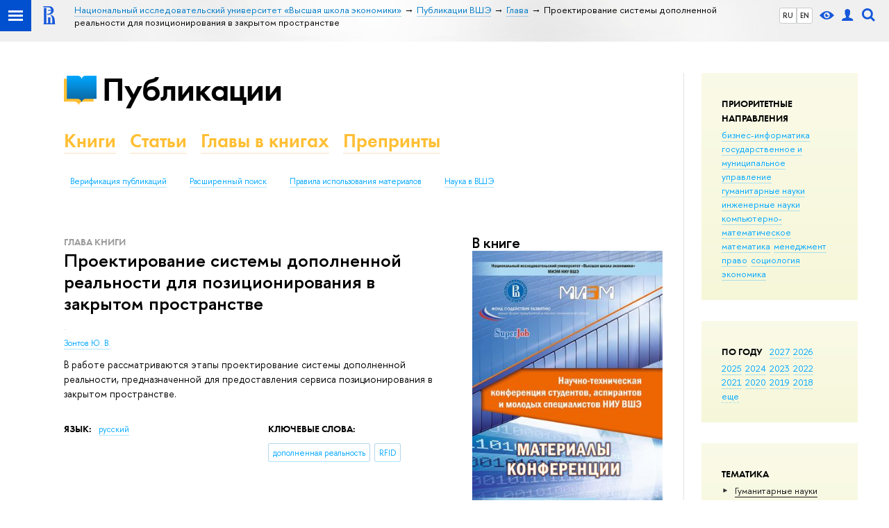

--- FILE ---
content_type: text/css
request_url: https://publications.hse.ru/n/stat/publications/dist/publs.css
body_size: 7048
content:
@import url(/f/src/global/css/fa_person.css);
.vue-slider-dot{position:absolute;-webkit-transition:all 0s;transition:all 0s;z-index:5}.vue-slider-dot-tooltip{position:absolute;visibility:hidden}.vue-slider-dot-hover:hover .vue-slider-dot-tooltip,.vue-slider-dot-tooltip-show{visibility:visible}.vue-slider-dot-tooltip-top{top:-10px;left:50%;-webkit-transform:translate(-50%,-100%);transform:translate(-50%,-100%)}.vue-slider-dot-tooltip-bottom{bottom:-10px;left:50%;-webkit-transform:translate(-50%,100%);transform:translate(-50%,100%)}.vue-slider-dot-tooltip-left{left:-10px;top:50%;-webkit-transform:translate(-100%,-50%);transform:translate(-100%,-50%)}.vue-slider-dot-tooltip-right{right:-10px;top:50%;-webkit-transform:translate(100%,-50%);transform:translate(100%,-50%)}.vue-slider-marks{position:relative;width:100%;height:100%}.vue-slider-mark{position:absolute;z-index:1}.vue-slider-ltr .vue-slider-mark,.vue-slider-rtl .vue-slider-mark{width:0;height:100%;top:50%}.vue-slider-ltr .vue-slider-mark-step,.vue-slider-rtl .vue-slider-mark-step{top:0}.vue-slider-ltr .vue-slider-mark-label,.vue-slider-rtl .vue-slider-mark-label{top:100%;margin-top:10px}.vue-slider-ltr .vue-slider-mark{-webkit-transform:translate(-50%,-50%);transform:translate(-50%,-50%)}.vue-slider-ltr .vue-slider-mark-step{left:0}.vue-slider-ltr .vue-slider-mark-label{left:50%;-webkit-transform:translateX(-50%);transform:translateX(-50%)}.vue-slider-rtl .vue-slider-mark{-webkit-transform:translate(50%,-50%);transform:translate(50%,-50%)}.vue-slider-rtl .vue-slider-mark-step{right:0}.vue-slider-rtl .vue-slider-mark-label{right:50%;-webkit-transform:translateX(50%);transform:translateX(50%)}.vue-slider-btt .vue-slider-mark,.vue-slider-ttb .vue-slider-mark{width:100%;height:0;left:50%}.vue-slider-btt .vue-slider-mark-step,.vue-slider-ttb .vue-slider-mark-step{left:0}.vue-slider-btt .vue-slider-mark-label,.vue-slider-ttb .vue-slider-mark-label{left:100%;margin-left:10px}.vue-slider-btt .vue-slider-mark{-webkit-transform:translate(-50%,50%);transform:translate(-50%,50%)}.vue-slider-btt .vue-slider-mark-step{top:0}.vue-slider-btt .vue-slider-mark-label{top:50%;-webkit-transform:translateY(-50%);transform:translateY(-50%)}.vue-slider-ttb .vue-slider-mark{-webkit-transform:translate(-50%,-50%);transform:translate(-50%,-50%)}.vue-slider-ttb .vue-slider-mark-step{bottom:0}.vue-slider-ttb .vue-slider-mark-label{bottom:50%;-webkit-transform:translateY(50%);transform:translateY(50%)}.vue-slider-mark-label,.vue-slider-mark-step{position:absolute}.vue-slider{position:relative;-webkit-box-sizing:content-box;box-sizing:content-box;-webkit-user-select:none;-moz-user-select:none;-ms-user-select:none;user-select:none;display:block;-webkit-tap-highlight-color:rgba(0,0,0,0)}.vue-slider-rail{position:relative;width:100%;height:100%;-webkit-transition-property:width,height,left,right,top,bottom;transition-property:width,height,left,right,top,bottom}.vue-slider-process{position:absolute;z-index:1}
/* component style */
.vue-slider-disabled {
  opacity: 0.5;
  cursor: not-allowed;
}

/* rail style */
.vue-slider-rail {
  background-color: #ccc;
  border-radius: 15px;
}

/* process style */
.vue-slider-process {
  background-color: #3498db;
  border-radius: 15px;
}

/* mark style */
.vue-slider-mark {
  z-index: 4;
}
.vue-slider-mark:first-child .vue-slider-mark-step, .vue-slider-mark:last-child .vue-slider-mark-step {
  display: none;
}
.vue-slider-mark-step {
  width: 100%;
  height: 100%;
  border-radius: 50%;
  background-color: rgba(0, 0, 0, 0.16);
}
.vue-slider-mark-label {
  font-size: 14px;
  white-space: nowrap;
}
/* dot style */
.vue-slider-dot-handle {
  cursor: pointer;
  width: 100%;
  height: 100%;
  border-radius: 50%;
  background-color: #fff;
  box-sizing: border-box;
  box-shadow: 0.5px 0.5px 2px 1px rgba(0, 0, 0, 0.32);
}
.vue-slider-dot-handle-focus {
  box-shadow: 0px 0px 1px 2px rgba(52, 152, 219, 0.36);
}

.vue-slider-dot-handle-disabled {
  cursor: not-allowed;
  background-color: #ccc;
}

.vue-slider-dot-tooltip-inner {
  font-size: 14px;
  white-space: nowrap;
  padding: 2px 5px;
  min-width: 20px;
  text-align: center;
  color: #fff;
  border-radius: 5px;
  border-color: #3498db;
  background-color: #3498db;
  box-sizing: content-box;
}
.vue-slider-dot-tooltip-inner::after {
  content: "";
  position: absolute;
}
.vue-slider-dot-tooltip-inner-top::after {
  top: 100%;
  left: 50%;
  transform: translate(-50%, 0);
  height: 0;
  width: 0;
  border-color: transparent;
  border-style: solid;
  border-width: 5px;
  border-top-color: inherit;
}
.vue-slider-dot-tooltip-inner-bottom::after {
  bottom: 100%;
  left: 50%;
  transform: translate(-50%, 0);
  height: 0;
  width: 0;
  border-color: transparent;
  border-style: solid;
  border-width: 5px;
  border-bottom-color: inherit;
}
.vue-slider-dot-tooltip-inner-left::after {
  left: 100%;
  top: 50%;
  transform: translate(0, -50%);
  height: 0;
  width: 0;
  border-color: transparent;
  border-style: solid;
  border-width: 5px;
  border-left-color: inherit;
}
.vue-slider-dot-tooltip-inner-right::after {
  right: 100%;
  top: 50%;
  transform: translate(0, -50%);
  height: 0;
  width: 0;
  border-color: transparent;
  border-style: solid;
  border-width: 5px;
  border-right-color: inherit;
}

.vue-slider-dot-tooltip-wrapper {
  opacity: 0;
  transition: all 0.3s;
}
.vue-slider-dot-tooltip-wrapper-show {
  opacity: 1;
}

.layout{overflow:visible}.sidebar{min-width:0;order:2;border-left:1px solid #E0E2E2;box-sizing:border-box}@media (max-width: 995px){.sidebar{border-left:none}}.sidebar+.main{margin-right:380px}.wrapper .sidebar{width:auto}.navigation_inline{display:inline}.navigation_inline li{display:inline-block;margin-right:.5rem;margin-top:0}.grid a:link,.grid a:visited,.grid .link:link,.grid .link:visited,.rubric--tag span{color:#01a7ff;border-bottom-color:rgba(1,167,255,0.3);cursor:pointer}.grid .link_dark:link,.grid .link_dark:visited,.pubs-item__title .link_dark:link,.pubs-item__title .link_dark:visited,.grid .link_dark2:link,.grid .link_dark2:visited,.pubs-item__title .link_dark2:link,.pubs-item__title .link_dark2:visited{color:#333;border-bottom-color:rgba(0,0,0,0.3);cursor:pointer}.grid a:hover,.grid .link:hover{color:#d2270b;border-bottom-color:rgba(210,39,11,0.3)}.grid .tag:hover{border:1px solid #007ac5}.ol,.ul{list-style:none;margin:0;padding:0}.ol>li:before,.ul>li:before{content:none}.u-ta_r{text-align:right}a.link_inherit:link,a.link_inherit:visited{color:inherit;border-bottom-color:currentColor}.pubs-emphasis{color:#01a7ff}.pubs-author{color:black}.pubs-card__header{font-size:2.8rem;margin:0 10px;margin-bottom:30px !important}.pubs-card__caption{position:relative;display:inline-block;color:#01a7ff;font-family:'FuturaPTWebDemi', "Helvetica Neue", Arial, sans-serif}.pubs-card__caption>span{color:#000}.pubs-slider--book_chapters .pubs-card__caption{color:#000}.pubs-card__caption:after{content:attr(data-sup);text-transform:uppercase;position:absolute;left:100%;font-size:1.1rem}.owl-carousel .owl-stage-outer{padding-top:10px}.owl-carousel .owl-nav.owl-nav{position:absolute;top:-60px;right:10px;text-align:right;width:50px}.owl-nav *::before{position:absolute;left:-5px;top:-5px;bottom:-5px;right:-5px;content:''}.owl-carousel .owl-prev.owl-prev,.owl-carousel .owl-next.owl-next{display:inline-block;width:15px;height:15px;border:2px solid transparent;color:#01a7ff;border-bottom-color:inherit;opacity:.7;cursor:pointer;background:#f0faff}button.owl-next.owl-next:active,button.owl-next.owl-next:focus,button.owl-prev.owl-prev:active,button.owl-prev.owl-prev:focus{outline:none !important}button.owl-next.owl-next::-moz-focus-inner,button.owl-prev.owl-prev::-moz-focus-inner{border:0 !important}.owl-carousel .owl-prev.owl-prev:hover,.owl-carousel .owl-next.owl-next:hover{opacity:1}.owl-carousel .owl-prev.owl-prev{top:0;left:0;transform:rotate(45deg);border-left-color:inherit}.owl-carousel .owl-next.owl-next{top:0;right:0;transform:rotate(-45deg);border-right-color:inherit}.owl-theme .owl-nav [class*=owl-]{position:absolute;margin-top:-10px;padding:0;top:40%;background:none !important}.owl-theme .owl-nav [class*='owl-']:hover{background:#869791;text-decoration:none;color:inherit}.pubs-item__title{font-size:1.7rem;line-height:1.3;color:#333;font-family:'FuturaPTWebDemi', "Helvetica Neue", Arial, sans-serif;margin-bottom:1rem;word-break:break-word}.pubs-item__img{max-width:135px;height:auto;margin-bottom:2rem;box-shadow:0 10px 20px rgba(0,0,0,0.2)}.pubs-item__text{font-size:1.4rem}.pubs-item__info,.pubs-item__desc{margin-bottom:.5rem}.pubs-item__desc p{margin:.5em 0 0}.pubs-item__desc p:first-child{margin:0}.pubs-item__date,.pubs-item__info,.pubs-item__category{color:#9b9b9b}.pubs-item__date,.pubs-item__info,.pubs-item__category,.pubs-item__desc{font-size:1.2rem}.pubs-item__category{letter-spacing:1px;text-transform:uppercase;margin-bottom:1px;font-size:1.2rem}.pubs-item__authors{color:black}.pubs-slider .owl-dot.owl-dot{position:relative;top:1px;z-index:1;display:inline-flex;vertical-align:middle;align-items:center;justify-content:center;background:#f0faff;width:20px;height:20px}.owl-carousel--short .owl-dot.owl-dot{background:#fff}.owl-carousel .owl-nav{position:absolute;width:40px;top:-60px;right:0;text-align:center;color:#01a7ff}.pubs-slider--book_chapters .owl-nav{color:#000}.owl-carousel .owl-dots{position:absolute;width:100%;top:-30px;color:#01a7ff}.owl-carousel .owl-nav button.owl-prev,.owl-carousel .owl-nav button.owl-next,.owl-carousel button.owl-dot{outline:none}.owl-theme .owl-dots .owl-dot span{position:relative;display:block;width:4px;height:4px;flex:0 0 auto;background:currentColor;border:1px solid transparent;margin:5px 7px;opacity:0.5;border-radius:50%}.owl-theme .owl-dots .owl-dot:hover span{opacity:1;background:currentColor}.owl-theme .owl-dots .owl-dot.active span{background:inherit}.owl-carousel .owl-dot.active span{width:8px;height:8px;flex:0 0 auto;border:1px solid currentColor;background:transparent}.owl-dots{position:relative;padding-top:0;text-align:center}.owl-dots:after,.owl-dots:before{content:'';position:absolute;width:47%;top:50%;height:1px}.fa-footer .owl-dots,.fa-footer .owl-dots:after,.fa-footer .owl-dots:before{content:none;background:transparent}.footer__inner{padding:0 45px 10px 92px}@media (max-width: 995px){.footer__inner{padding:0 45px 10px 62px}}@media (max-width: 767px){.footer__inner{padding:0 20px 10px 20px}}.fa-footer .navigation_horizontal .navigation__item{border-bottom:none;margin-right:10px}.row{position:relative}.owl-page{background:transparent}.owl-dots:before{left:10px;margin-right:10px;background-image:linear-gradient(to left, rgba(1,167,255,0.7), rgba(1,167,255,0.3))}.pubs-slider--book_chapters .owl-dots:before{background-image:linear-gradient(to left, rgba(0,0,0,0.7), rgba(0,0,0,0.3))}.owl-dots:after{right:10px;margin-left:10px;background-image:linear-gradient(to right, rgba(1,167,255,0.7), rgba(1,167,255,0.3))}.pubs-slider--book_chapters .owl-dots:after{background-image:linear-gradient(to right, rgba(0,0,0,0.7), rgba(0,0,0,0.3))}.pubs-head{overflow:hidden;margin-bottom:5.5rem;width:98%;display:inline-block}#publ-home{overflow:inherit;margin-bottom:5.5rem;margin-left:-4rem;width:111rem;display:inline}.pubs-logo{float:left;color:#000;margin:0;font-size:4.8rem;height:47px;line-height:47px;font-family:'FuturaPTWebDemi', "Helvetica Neue", Arial, sans-serif;letter-spacing:-1px;padding-left:55px;background-repeat:no-repeat;background:0 4px no-repeat url(/f/src/pubs/pubs-sign.svg);padding-right:35px}@media screen and (max-width: 767px){.pubs-logo{font-size:4rem}}.pubs-nav{overflow:hidden;word-spacing:normal}.pubs-primary_menu{margin:.5em 0 1.3em}li.pubs-primary_menu__item{display:inline-block;margin:0 2rem 0 0;color:#ffbf34;font-family:'FuturaPTWebDemi', "Helvetica Neue", Arial, sans-serif;font-size:2.8rem}.pubs-primary_menu__item a:link,.pubs-primary_menu__item a:visited{color:#ffbf34;border-bottom:1px solid rgba(233,164,44,0.3)}.pubs-primary_menu__item a:hover{border-bottom-color:transparent}.pubs-primary_menu__item--selected a:link,.pubs-primary_menu__item--selected a:visited,.pubs-primary_menu__item-selected a:hover{color:#000 !important;border-bottom:1px solid transparent !important}li.pubs-secondary_menu__item{display:inline-block;margin:0 1.5rem 0 0;padding:0 .8rem;border-radius:15px;border:1px solid transparent;height:2.5rem;line-height:2.5rem;font-size:1.2rem}li.pubs-secondary_menu__item:last-child{margin-right:0}@media (max-width: 767px){li.pubs-secondary_menu__item{margin-right:0;padding-left:0}.secondary_menu__item--selected{color:#d2270b}}.js-mobile_popup__inner .pubs-secondary_menu__item{border-radius:0;line-height:normal;padding:.9rem 0}.js-mobile_popup__inner{padding-bottom:2rem}@media (max-width: 767px){.js-mobile_popup.js-mobile_popup{position:fixed}}.pubs-secondary_menu__item--selected{border-color:#01a7ff}.pubs-secondary_menu__item--selected .link:link,.pubs-secondary_menu__item--selected .link:visited,.pubs-secondary_menu__item--selected a:hover{border-bottom-color:transparent;color:#01a7ff}.filter{display:inline-block;padding-left:5px;position:relative;background:transparent}.filter__label,.filter__input{cursor:pointer;color:#01a7ff}.filter__label:before,.filter__label:after{visibility:visible;display:inline-block;position:relative;z-index:1;top:0;left:-3px;width:16px;height:16px;line-height:16px;font-size:1.2rem;text-align:center;border:1px solid #01a7ff;background:#fff;color:transparent;box-sizing:border-box}.filter__label:before{content:'.'}.filter__input--checkbox+.filter__label:before{border-radius:3px}.filter__input--radio+.filter__label:before{border-radius:50%}.filter__input[disabled]:before{border-color:#dddedf;cursor:default}.filter__input[disabled]+.filter__label{color:#b7b7b7;cursor:text}.filter__input--checkbox:checked+.filter__label:before{content:'\2713';color:#01a7ff;font-weight:bold;background:#fff}.filter__input--radio:checked+.filter__label:after{content:'';position:absolute;z-index:0;top:0;left:0;width:8px;height:8px;background:#01a7ff;border:4px solid #fff;border-radius:50%;box-sizing:content-box}.filter__input{visibility:hidden;width:0;height:0;display:block;position:absolute;right:0}.pubs-card{background:#f0faff;padding:1rem;margin-bottom:2rem;margin-left:-2rem;border-radius:5px}@media (max-width: 767px){.pubs-card{margin-left:0}.card__inner{padding:20px}}.pubs-slider--book_chapters,.pubs-slider--book_chapters .owl-dots{background-color:#f0faff}.pubs-card--search{margin-bottom:5rem}.pubs-search__box{position:relative;font-size:1.2rem;margin-top:1rem;padding-right:3rem}.pubs-search__box_container{display:flex}.box-criteria{display:flex;padding:5px;border-radius:5px}.selected-single-item{display:inline-flex;margin:3px 0}.keyword-items,.research-target-items,.dev-line-items,.language-items,.autor-items{border-radius:5px 5px 5px 5px !important;margin-left:8px}.js-search_box{padding-right:0}.pubs-search__box_btn{position:absolute;top:50%;right:3px;height:16px;width:16px;margin-top:-8px;border:1px solid #01a7ff;border-radius:50%;cursor:pointer}.pubs-search__box_btn:after{content:'';position:absolute;top:50%;left:50%;margin:-1px 0 0 -5px;width:10px;border-bottom:2px solid #01a7ff}.pubs-search__box_btn--add:before{content:'';position:absolute;top:50%;left:50%;margin:-5px 0 0 -1px;height:10px;border-right:2px solid #01a7ff}.pubs-search__popup_box{position:relative}.pubs-search__popup{position:absolute;z-index:2;background:#fff;color:#01a7ff;box-shadow:0 2px 5px 0 rgba(0,0,0,0.15);border-radius:3px;text-align:left;width:100%;padding:5px 15px 10px;margin-top:1rem}.pubs-search__popup::before{content:'';position:absolute;left:50%;bottom:100%;border-bottom:7px solid #fff;border-left:5px solid transparent;border-right:5px solid transparent}.pubs-search__popup_box{position:relative;display:inline-block;width:150px;color:#01a7ff;padding-right:30px;text-align:right;cursor:pointer}.pubs-search__tag{cursor:pointer;font-size:1.2rem;color:#01a7ff;border-bottom:1px dashed rgba(1,167,255,0.5)}.pubs-search__tag--sort{color:#ffbf34;border-bottom:1px dashed rgba(255,191,1,0.5);cursor:pointer}.pubs-search__tag:hover,.pubs-search__tag--selected,.pubs-search__tag--temporary,.pubs-search__tag--sort_selected{border-bottom:none}.pubs-search__tag--selected,.pubs-search__tag--temporary,.pubs-search__tag--sort_selected{display:inline-block;line-height:22px;height:22px;border-radius:5px 5px 0 0;padding:0 5px;background:#01a7ff;color:#fff}.pubs-search__tag--temporary{cursor:text}.pubs-search__tag--selected,.pubs-search__tag--temporary{background:#01a7ff;color:#fff;width:-webkit-fill-available}.selected-unit-item{border:1px solid #01a7ff;border-radius:8px;padding-bottom:3px;margin:3px 10px}.unit-title{font-size:90%;margin-bottom:0}.unit-desc{display:block;background:#f0faff;font-size:80%;color:#555;height:1rem;margin-bottom:8px;padding-left:15px}.pubs-search__tag--sort_selected{position:relative;background:#ffbf34;color:#fff;padding-right:20px}.pubs-search__tag--sort_selected::after{content:'';position:absolute;top:50%;right:7px;width:4px;height:4px;margin-top:-3px;border-left:2px solid #fff;border-bottom:2px solid #fff;transform:rotate(-45deg)}.pubs-search__tag--sort_range{position:relative;background:#ffbf34;color:#fff;padding-right:20px}.pubs-search__tag--sort_range::after{content:'';position:absolute;top:50%;right:7px;width:4px;height:4px;margin-top:-3px;border-left:2px solid #fff;border-bottom:2px solid #fff;transform:rotate(-45deg)}.pubs-search__tag--sort_asc::after{-wenkit-transform:rotate(-225deg);transform:rotate(-225deg);margin-top:-1px}.pubs-search__close{cursor:pointer}.pubs-search__close::before{content:'\2715';display:inline-block;vertical-align:middle;width:10px;height:22px;line-height:22px;opacity:.8;font-size:.8rem}.pubs-search__close:hover::before{opacity:1;font-weight:bold}.pubs-search__input_b{display:inline-block;vertical-align:top;border-radius:4px 0 0 4px;box-sizing:border-box;border:1px solid #01a7ff;width:90%;width:calc(100% - 97px);height:36px;padding:5px;margin-right:-3px}.pubs-search__button{display:inline-block;vertical-align:top;border-radius:0 4px 4px 0;font-size:1.6rem;color:#ffffff;border:none;outline:none;width:85px;height:36px;background-color:#01a7ff}.pubs-search__input{display:inline-block;vertical-align:inherit;border-radius:4px;box-sizing:border-box;border:1px solid #01a7ff;width:250px;height:24px;padding:3px;margin-left:10px}.pubs-search__default_item{margin:5px  10px}.pubs-result_info{margin:0 -1rem 2rem;display:flex;justify-content:space-between;align-items:baseline}.pubs-result{font-size:1.2rem;margin-bottom:1rem;display:flex;flex-wrap:wrap;align-items:flex-start;justify-content:flex-start;margin-left:-1rem;margin-right:-1rem}.pubs-result .column__item{margin-bottom:3rem;width:auto;flex:0 0 calc(100% / 3)}@media screen and (max-width: 995px){.pubs-result{display:block;margin-left:0;margin-right:0}}@media screen and (max-width: 995px){.pubs-result_info{display:block;margin-left:0;margin-right:0}.pubs-result_info .column__item{display:block;margin-bottom:3rem;width:auto}}.pubs-result .column__item{margin-bottom:3rem}.pubs-label{margin:.6em .5em 0 0;display:inline-block;padding:.22em  0;text-transform:uppercase;font-size:1.4rem;font-family:'FuturaPTWebDemi', "Helvetica Neue", Arial, sans-serif}.pubs-label--type{color:#9b9b9b}.articleMetaItem--tags .pubs-label{vertical-align:bottom}.column{display:block;padding:0;word-spacing:-.4rem;margin-left:-1rem;margin-right:-1rem;font-size:0}.columns .column{display:table-cell;padding:0 2%}.column__item{font-size:1.2rem;box-sizing:border-box;display:inline-block;vertical-align:top;padding:0 1rem;word-spacing:normal}.column-2>.column__item{width:50%}.column-3>.column__item{width:33.33%;width:calc(100% / 3)}.column-3>.column__item--2_3{width:66.66%;width:calc(100% / 3 * 2)}.column-4>.column__item{width:25%}.column-5>.column__item{width:20%}.column-6>.column__item{width:16%;width:calc(100% / 6)}.owl-item .column__item{width:100%}.column__item.column__item--wide{width:auto;display:block}.pubs-page{margin-bottom:2rem;font-size:1.4rem}@media (max-width: 995px){.pubs-page__info{order:2;margin-top:.8em}}.pubs-page__img{max-width:100%;height:auto}.pubs-page__title{margin:0 0 .4em;padding:0}.articleMetaItem a,.link_list a{margin-right:.5em}.rating{overflow:hidden;margin-top:1rem}.rating__inner{float:left;outline:none;border:none;padding:0;margin:0}.rating__inner>input{display:none}.rating__inner>label:before{font-size:3rem;height:2rem;line-height:2rem;display:inline-block;content:"\2605"}.rating__inner>label{color:#ccedff;float:right}.rating__inner>input:checked ~ label,.rating__inner>input:not(:checked) ~ label:hover,.rating__inner>input:not(:checked) ~ label:hover ~ label{color:#01a7ff}.rating__inner>input:checked+label:hover,.rating__inner>input:checked ~ label:hover,.rating__inner>label:hover ~ input:checked ~ label,.rating__inner>input:checked ~ label:hover ~ label{color:#007ac5}.pubs-search__button{cursor:pointer}@media (max-width: 1300px){.column-3>.column__item--adp{display:block;width:auto}.pubs-logo{float:none;width:auto;margin-bottom:2rem}}@media (max-width: 767px){.column>.column__item--adp{display:block;width:auto}}.year-slider{width:450px;display:inline-block;margin:5px}.year-min-value,.year-max-value{width:5rem}.year-max-value{float:right;text-align:right}.year-min-value{float:left}.year-range{margin:0 5rem 0 5rem}.pubs-search__item_full{position:relative}.ui-autocomplete{font-size:1.4rem;padding:0;margin:0}.ui-menu-item{margin:0}.ui-menu-item:before{content:none}.ui-menu .ui-menu-item{padding:0;border-width:1px 0;border-color:transparent}.ui-menu-item a{display:block;padding:.5rem .4em;border-top:1px solid transparent;border-bottom:1px solid transparent;border-radius:0}.ui-menu-item .ui-state-hover,.ui-menu-item .ui-state-focus{background:transparent;font-weight:normal;color:#000;border-width:1px 0;border-color:transparent;margin:0}.ui-menu-item a:hover,.ui-menu-item:hover .ui-state-focus,.ui-menu-item .ui-state-hover{background-color:#f0faff;color:#01a7ff;margin:0}.ui-item-desc{display:block;font-size:80%;color:#555}.ui-slider-handle{outline:none}.pubs-search__input--dropdown{padding-right:20px}.pubs-search__dropdown{position:absolute;width:20px;height:24px;line-height:24px;right:0;top:0;cursor:pointer}.restricted{display:none}.link_editor:visited,.link_editor:link{color:#aaa;border-bottom-color:#aaa;border-bottom-style:dashed;font-size:1.1rem}.b-filters{background:#f9faf5;padding:20px 10px 30px 25px;margin-left:-15px}@media (max-width: 767px){.persons__label:first-child{display:block;width:auto;float:none}.b-filters{display:block;padding:0;margin:0;background:transparent}.grid .l-extra,.js-bookmark{width:auto;float:none}.extra-left,.post__content_person{margin-left:2em}.page-decor-book{display:none}}@media (min-width: 996px){.grid{margin-left:92px}}@media (max-width: 996px){.l-extra__inner{margin-right:0}.post__content_person{display:flex;flex-direction:column-reverse}.grid .person__main{width:auto;margin-right:0}.person__main .content__inner{margin-bottom:1em}.person__main .content_widget_inner{margin-bottom:1em}.grid .person__extra{width:auto}}.content__inner{margin:0 30px 45px 0}.content_widget_inner{margin:0 30px 45px 0}@media (max-width: 767px){.content__inner{margin-right:0;margin-bottom:2em}.content_widget_inner{margin-right:0;margin-bottom:2em}.grid{margin:15px 20px 0 20px}}.b-filters__inner{padding:1.5em}.b-filters__bottom{margin-top:5em}.side_filters{position:relative;padding-top:200px;margin-left:-16px}.side_filters:before{content:'';position:absolute;z-index:-1;left:-50px;top:0;width:162px;height:162px;background:url("/f/src/global/i/logo_3.png") no-repeat top left}.side_filters_title{margin-left:23px;text-transform:uppercase}.side_filter_title{font:bold 12px Arial, sans-serif;margin-bottom:10px;margin-left:23px;text-transform:none}.side_filter_title ins{margin:-5px 0 0 -25px !important}.side_filter_content{padding-left:23px}.side_filter_content .navigation ul{display:none;margin-left:1.5em}.side_filter_content .expanded ul,.side_filter_content .selected ul{display:block}.side_filter_content a:link,.side_filter_content a:visited{color:inherit;border-bottom-color:blck}.side_filter_content .selected a{border-bottom:none}.side_filter_period_label{display:inline-block;width:20px}.filter_period{padding-left:2px}.side_filter_period_input{width:80px;margin:2px 0}.side_filter_feedback{padding-top:80px;background:url("/f/src/documents/feedback.png") no-repeat top left}.side_filter select{max-width:100%}.side_filter_scroll .js-side_filter_content,.side_filter_scroll8 .js-side_filter_content{overflow-y:scroll;max-height:13em}.b-filters .side_filter_content select{max-width:85%}.b-list.first-child,.b-list:first-child{margin-top:2em}.b-list__title{padding-bottom:.6em}.edu-filter.smaller{font-size:inherit}.navigation_filter>.navigation_filter{margin-left:1em}.has-sidebar .main{margin-right:22%}@media (max-width: 995px){.has-sidebar .main{margin-right:225px}}@media (max-width: 767px){.has-sidebar .main{display:block;width:auto;margin-right:0}}.pubs-search__category{font-weight:bold;margin-right:10px;display:inline-block}.pubs-search__item{display:inline-block;vertical-align:inherit;height:auto;line-height:12px;font-size:1.2rem;margin-right:10px}.pubs-search__item--long{width:450px}.pubs-search__item input[type=radio]{display:none}.pubs-search__item-label{cursor:pointer;margin:0px 3px;line-height:20px;color:#01a7ff;border-bottom:1px dashed rgba(1,167,255,0.5);-webkit-user-select:none;-moz-user-select:none;-ms-user-select:none;user-select:none}.pubs-search__item input[type=radio]:checked+label{background:#01a7ff;color:#fff;padding:0px 2px;border:1px solid #01a7ff;border-radius:3px;-webkit-user-select:none;-moz-user-select:none;-ms-user-select:none;user-select:none;display:inline-block}.pubs-search__item-label:hover{border-bottom:none}.pubs-search__item input[type=radio]:disabled+label{background:#efefef;color:#666}.pubs-search__sort{display:inline-block;vertical-align:inherit;height:auto;line-height:12px;font-size:1.2rem;margin-right:10px;margin-top:3px}.pubs-search__sort input[type=radio]{display:none}.pubs-search__sort-label{display:inline-block;cursor:pointer;padding:0px 3px;line-height:20px;color:#ffbf34;border-bottom:1px dashed #ffbf34;-webkit-user-select:none;-moz-user-select:none;-ms-user-select:none;user-select:none}.pubs-search__sort input[type=radio]:checked+label{background:#ffbf34;color:#fff;padding:3px 20px 2px 2px;border:1px solid #ffbf34;border-radius:3px;-webkit-user-select:none;-moz-user-select:none;-ms-user-select:none;user-select:none}.pubs-search__sort-label:hover{border-bottom:none}.pubs-search__sort input[type=radio]:disabled+label{background:#efefef;color:#666}.pubs-search-criteria{padding-top:0}.pubs-slider__list{margin-left:0;margin-right:0}.ssr-input-auto{position:relative;display:flex}.input-container{position:absolute;z-index:10;top:25px}.input-text-container{position:absolute;z-index:2;top:2px}.ssr-input-auto .items{list-style:none;background:#f0faff;border:1px solid #01a7ff;border-radius:3px;margin:3px 0;padding:1rem;overflow-y:scroll;overflow-x:visible;max-height:300px;width:640px}.ssr-input-auto .item{padding:0;margin:0}.ssr-input-auto .item a{padding:.5em 1rem;border-bottom:1px solid rgba(1,167,255,0.3)}.ssr-input-auto .items .item.is-active,.ssr-input-auto .items .item:hover{background:#f0faff;cursor:pointer}.ssr-input-auto__container{position:relative;display:inline-block;margin-right:20px}.ssr-input-auto__field{width:100%}.tree-view{text-align:left}.tree-node-label{cursor:pointer;padding:2px 4px;border-radius:3px;-ms-user-select:none;-webkit-user-select:none;-moz-user-select:none;user-select:none}.tree-node-label:hover{color:#d2270b}.tree-node-label a:link,.tree-node-label a:visited{color:#1a1b1b;border-bottom-color:currentColor;cursor:pointer}.tree-node-label a:hover{color:#d2270b}.tree-node-icon{color:#464646;transition:transform 0.3s}.tree-node{margin-left:16px}.tree-node.has-child-nodes{margin-left:0}.tree-node.has-child-nodes .tree-node-icon{cursor:pointer}.tree-node-expanded .tree-node-icon{transform:rotate(90deg);transition:transform 0.3s}.tree-node-children{margin-left:22px}.tree-branch{position:relative}.tree-branch.selected>.tree-node.has-child-nodes>.tree-node-label a{border-bottom:none}.tree-branch.selected>.tree-node>.tree-node-label{display:block}.tree-branch.selected>.tree-node>.tree-node-label a{position:relative;color:#fff;border-bottom:none;display:block;color:#fff;background-color:#1658DA;padding:.2em .5em;margin:0 -.5em}.tree-branch.selected>.tree-node>.tree-node-label a::after{content:'';display:block;width:20px;position:absolute;right:100%;height:100%;top:0;background:url(/f/src/global/i/arrow.svg) right center no-repeat;background-size:7px 100%}.tree-branch.selected>.tree-node>.tree-node-icon{display:none}.tree-node.drop-active{border:1px dashed #D2D2D2}.tree-node-label .label-icon{font-size:90%}.tree-node>svg{display:inline-block;-ms-user-select:none;-webkit-user-select:none;-moz-user-select:none;user-select:none}.tree-node .input-rename{display:inline-block;width:auto;font-weight:400;line-height:1;font-size:1rem;padding:2px 4px;height:auto;box-sizing:border-box}.tree-node svg>.svg-icon{fill:black;opacity:1;stroke:currentColor;stroke-width:1.5;stroke-linecap:round;stroke-linejoin:round;stroke-miterlimit:4;stroke-dasharray:none;stroke-opacity:1}.tree-node.tree-node-expanded>svg>.svg-icon{fill:black}.ctx-item{cursor:pointer;-webkit-user-select:none;-moz-user-select:none;-ms-user-select:none;user-select:none}.drop-between-zone{height:4px;width:100%;z-index:1}.drop-between-zone.active{position:static;top:0;border:1px dashed #D2D2D2;height:24px}a{cursor:pointer}a.inner-link{color:#01a7ff;flex:1;padding:0 3px}.inner-link:focus{outline:none}.inner-link{border-bottom:0 none !important}.inner-link-class .active{font-weight:bold;position:relative;display:inline-block;text-align:center;border-bottom:none;color:#000;padding:0}.inner-break-class{margin-top:5px}.inner-break-class:hover{background:inherit;cursor:default;border-radius:0;outline:none}.pages{margin-top:0 !important}.page-list{font-size:90%;margin:0 2em 0 0;display:flex;flex-wrap:wrap}.page-list .active:before{content:"";position:absolute;top:1px;right:1px;bottom:1px;left:1px;border-radius:100px;border:1px solid #000}.page-list .active .link{font-weight:bold;color:#000}.b-row.b-row,.b-row.b-row{margin-left:-10px;margin-right:-10px}.b-row__item.b-row__item,.b-row__item.b-row.b-row__item{padding-left:10px;padding-right:10px}@media screen and (max-width: 767px){.b-row.b-row,.b-row.b-row{margin-left:0;margin-right:0}.b-row .b-row__item,.b-row .b-row__item{padding-left:0;padding-right:0}.tree-node-children{margin-left:12px}}.editor{text-align:right}.pubs-head .pubs-secondary_menu__item--selected{border-color:#01a7ff;padding:0 .8rem;display:inline-block}.ya-share2{margin-top:2em}.ya-share2__item a{border-bottom-width:0px}li.ya-share2__item:before{content:none}.ssr-input-auto .filter{display:block;background:transparent}@media (max-width: 995px){.box-criteria,.ssr-input-auto{display:block}.pubs-search__category{display:block;margin:0 0 10px}.box-criteria__item{display:block;margin:0}.year-slider{width:auto;display:block}.pubs-search__box_btn{top:12px}.pubs-search__input{margin:0}}@media (min-width: 768px){.year-slider{margin-right:30px}}.pubs-show-loader{text-align:center}.pubs-loading::before,.pubs-loading::after{content:none}.pubs-loading{position:static;width:35px;height:35px;border:3px solid rgba(0,0,0,0.3);border-radius:50%;border-top-color:#fff;animation:pubs-spin 1s ease-in-out infinite;background:transparent;box-sizing:border-box;display:inline-flex;justify-content:center;align-items:center}@keyframes pubs-spin{to{transform:rotate(360deg)}}.side_bar_width{float:inherit;width:385px}.tag-set.tag-set{margin:0 150px 0 0}.tag-set{margin:0.7em 0 0.1em;font-size:78%}.tag-set .tag,.tag-set .tag:visited{max-width:260px}a.tag{max-width:185px}.tag,a.tag,a.tag:visited{position:relative;display:inline-block;border-radius:3px;padding:0.22em 0.5em;border:1px solid rgba(0,122,197,0.3);margin:0.6em 0.5em 0 0;color:#007ac5;white-space:nowrap;text-overflow:ellipsis;overflow:hidden;box-sizing:border-box;vertical-align:middle;transition:border-color .2s ease 0s}


/*# sourceMappingURL=publs.js.map*/